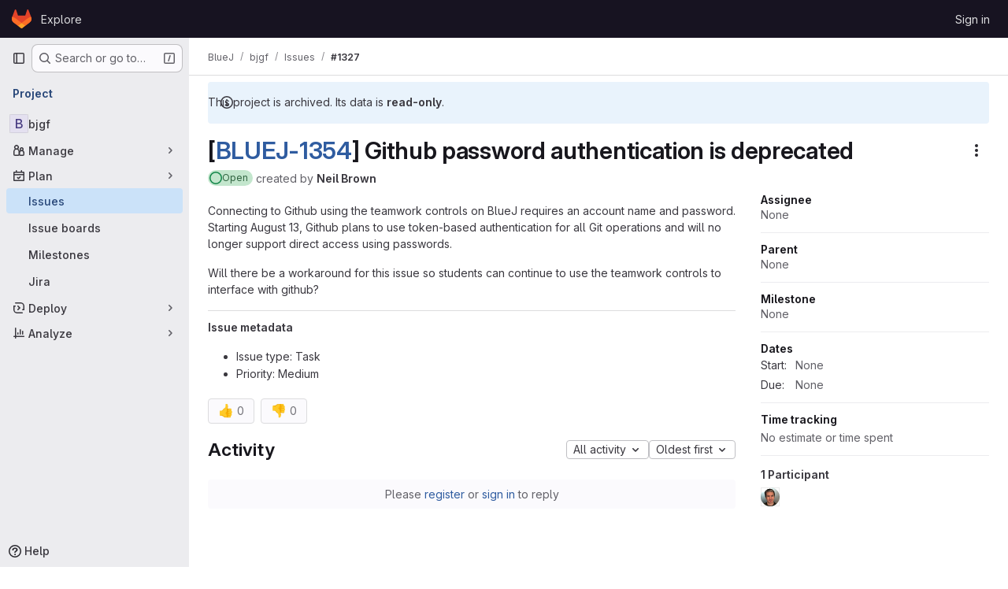

--- FILE ---
content_type: text/html; charset=utf-8
request_url: https://gitlab.bluej.org/bluej/bjgf/-/issues/1327
body_size: 8417
content:




<!DOCTYPE html>
<html class="gl-system ui-neutral with-top-bar with-header" lang="en">
<head prefix="og: http://ogp.me/ns#">
<meta charset="utf-8">
<meta content="IE=edge" http-equiv="X-UA-Compatible">
<meta content="width=device-width, initial-scale=1" name="viewport">
<title>[BLUEJ-1354] Github password authentication is deprecated (#1327) · Issues · BlueJ / bjgf · GitLab</title>
<script>
//<![CDATA[
window.gon={};gon.api_version="v4";gon.default_avatar_url="https://gitlab.bluej.org/assets/no_avatar-849f9c04a3a0d0cea2424ae97b27447dc64a7dbfae83c036c45b403392f0e8ba.png";gon.max_file_size=10;gon.asset_host=null;gon.webpack_public_path="/assets/webpack/";gon.relative_url_root="";gon.user_color_mode="gl-system";gon.user_color_scheme="white";gon.markdown_surround_selection=null;gon.markdown_automatic_lists=null;gon.markdown_maintain_indentation=null;gon.math_rendering_limits_enabled=true;gon.recaptcha_api_server_url="https://www.recaptcha.net/recaptcha/api.js";gon.recaptcha_sitekey=null;gon.gitlab_url="https://gitlab.bluej.org";gon.promo_url="https://about.gitlab.com";gon.forum_url="https://forum.gitlab.com";gon.docs_url="https://docs.gitlab.com";gon.revision="635bee939f2";gon.feature_category="team_planning";gon.gitlab_logo="/assets/gitlab_logo-2957169c8ef64c58616a1ac3f4fc626e8a35ce4eb3ed31bb0d873712f2a041a0.png";gon.secure=true;gon.sprite_icons="/assets/icons-62cd41f10569bb5050df02409792752f47c042aa91f8d59f11b48b79e724f90d.svg";gon.sprite_file_icons="/assets/file_icons/file_icons-88a95467170997d6a4052c781684c8250847147987090747773c1ee27c513c5f.svg";gon.emoji_sprites_css_path="/assets/emoji_sprites-bd26211944b9d072037ec97cb138f1a52cd03ef185cd38b8d1fcc963245199a1.css";gon.emoji_backend_version=4;gon.gridstack_css_path="/assets/lazy_bundles/gridstack-f42069e5c7b1542688660592b48f2cbd86e26b77030efd195d124dbd8fe64434.css";gon.test_env=false;gon.disable_animations=false;gon.suggested_label_colors={"#cc338b":"Magenta-pink","#dc143c":"Crimson","#c21e56":"Rose red","#cd5b45":"Dark coral","#ed9121":"Carrot orange","#eee600":"Titanium yellow","#009966":"Green-cyan","#8fbc8f":"Dark sea green","#6699cc":"Blue-gray","#e6e6fa":"Lavender","#9400d3":"Dark violet","#330066":"Deep violet","#36454f":"Charcoal grey","#808080":"Gray"};gon.first_day_of_week=0;gon.time_display_relative=true;gon.time_display_format=0;gon.ee=false;gon.jh=false;gon.dot_com=false;gon.uf_error_prefix="UF";gon.pat_prefix="glpat-";gon.keyboard_shortcuts_enabled=true;gon.diagramsnet_url="https://embed.diagrams.net";gon.features={"uiForOrganizations":false,"organizationSwitching":false,"findAndReplace":false,"removeMonitorMetrics":true,"workItemViewForIssues":true,"mergeRequestDashboard":true,"newProjectCreationForm":false,"workItemsClientSideBoards":false,"glqlWorkItems":false,"glqlAggregation":false,"glqlTypescript":false,"whatsNewFeaturedCarousel":true,"extensibleReferenceFilters":false,"paneledView":false,"disallowImmediateDeletion":false,"projectStudioEnabled":false,"preserveMarkdown":false,"serviceDeskTicket":false,"issuesListCreateModal":false,"issuesListDrawer":false,"notificationsTodosButtons":false,"workItemPlanningView":false,"glqlLoadOnClick":false,"workItemsBeta":false,"workItemsAlpha":false,"workItemsProjectIssuesList":true,"hideIncidentManagementFeatures":false,"workItems":true,"epicWidgetEditConfirmation":false};
//]]>
</script>

<script>
//<![CDATA[
const root = document.documentElement;
if (window.matchMedia('(prefers-color-scheme: dark)').matches) {
  root.classList.add('gl-dark');
}

window.matchMedia('(prefers-color-scheme: dark)').addEventListener('change', (e) => {
  if (e.matches) {
    root.classList.add('gl-dark');
  } else {
    root.classList.remove('gl-dark');
  }
});

//]]>
</script>




<meta content="light dark" name="color-scheme">
<link rel="stylesheet" href="/assets/application-f1c7f7d40d267ee3d4c95390cbf83e875a7abd1154852f7da49e18fd502e786b.css" media="(prefers-color-scheme: light)" />
<link rel="stylesheet" href="/assets/application_dark-0074dc595c1b12bc33700481357a1440676cf9f3bc5f6058746e635581d27f94.css" media="(prefers-color-scheme: dark)" />
<link rel="stylesheet" href="/assets/page_bundles/issuable_list-150f8adcfa3780ee8a3b32213fc28f90bb6610e648084ad8b33b0f731643b334.css" /><link rel="stylesheet" href="/assets/page_bundles/issues_list-2008c70cbbe05b503d2c316231932dcca6f29f3d347e6c802d0b0ee676185c5c.css" /><link rel="stylesheet" href="/assets/page_bundles/issues_show-7b1a651fae2bb8188c764b233174e67fbafaeced8f5fbdd3c2b2475315cd445c.css" /><link rel="stylesheet" href="/assets/page_bundles/work_items-dd1282f317752aae038ad9ba41ea791b97bc5935f9e8a307cb57754a5b80a5e1.css" /><link rel="stylesheet" href="/assets/page_bundles/notes_shared-e9c90e23c973dff1f421a3e73a36e9dcfe6a577b45b06811a3efb6c2b8ac65eb.css" /><link rel="stylesheet" href="/assets/page_bundles/design_management-efdb3b31c0d23a0b593d91135fa3b618485e0a6f33a76140b5ad39f90bcb4cb9.css" /><link rel="stylesheet" href="/assets/page_bundles/commit_description-9e7efe20f0cef17d0606edabfad0418e9eb224aaeaa2dae32c817060fa60abcc.css" />
<link rel="stylesheet" href="/assets/application_utilities-e3b0c44298fc1c149afbf4c8996fb92427ae41e4649b934ca495991b7852b855.css" media="(prefers-color-scheme: light)" />
<link rel="stylesheet" href="/assets/application_utilities_dark-e3b0c44298fc1c149afbf4c8996fb92427ae41e4649b934ca495991b7852b855.css" media="(prefers-color-scheme: dark)" />
<link rel="stylesheet" href="/assets/tailwind-2f42665f4c04e04bc10493c86cf8d338a9a359169391d8ace37a621e2bb7c555.css" />


<link rel="stylesheet" href="/assets/fonts-deb7ad1d55ca77c0172d8538d53442af63604ff490c74acc2859db295c125bdb.css" />
<link rel="stylesheet" href="/assets/highlight/themes/white-f9894e9bc9414456158c25fb1a2f853ace8855b6a40b2b43001d20fb651b5512.css" media="(prefers-color-scheme: light)" />
<link rel="stylesheet" href="/assets/highlight/themes/dark-67ac54fe266c37b22ddc8f582d52a80540d5747ea91a851778a772440fab2aac.css" media="(prefers-color-scheme: dark)" />

<script src="/assets/webpack/runtime.637d0ed0.bundle.js" defer="defer"></script>
<script src="/assets/webpack/main.0b978911.chunk.js" defer="defer"></script>
<script src="/assets/webpack/tracker.4ac2efa2.chunk.js" defer="defer"></script>
<script>
//<![CDATA[
window.snowplowOptions = {"namespace":"gl","hostname":"gitlab.bluej.org:443","postPath":"/-/collect_events","forceSecureTracker":true,"appId":"gitlab_sm"}

gl = window.gl || {};
gl.snowplowStandardContext = {"schema":"iglu:com.gitlab/gitlab_standard/jsonschema/1-1-7","data":{"environment":"self-managed","source":"gitlab-rails","correlation_id":"01KFA66T6KK237WYFWWK262TM0","plan":"free","extra":{},"user_id":null,"global_user_id":null,"user_type":null,"is_gitlab_team_member":null,"namespace_id":3,"ultimate_parent_namespace_id":3,"project_id":1,"feature_enabled_by_namespace_ids":null,"realm":"self-managed","instance_id":"c7d60b86-8f23-4980-a913-c9c56e411a1f","unique_instance_id":"f1a9c5df-76c4-5da2-8105-925f24cd6549","host_name":"gitlab.bluej.org","instance_version":"18.4.2","context_generated_at":"2026-01-19T03:54:03.499Z"}}
gl.snowplowPseudonymizedPageUrl = "https://gitlab.bluej.org/namespace3/project1/-/issues/1327";
gl.maskedDefaultReferrerUrl = null;
gl.ga4MeasurementId = 'G-ENFH3X7M5Y';
gl.duoEvents = [];
gl.onlySendDuoEvents = false;


//]]>
</script>
<link rel="preload" href="/assets/application_utilities-e3b0c44298fc1c149afbf4c8996fb92427ae41e4649b934ca495991b7852b855.css" as="style" type="text/css">
<link rel="preload" href="/assets/application-f1c7f7d40d267ee3d4c95390cbf83e875a7abd1154852f7da49e18fd502e786b.css" as="style" type="text/css">
<link rel="preload" href="/assets/highlight/themes/white-f9894e9bc9414456158c25fb1a2f853ace8855b6a40b2b43001d20fb651b5512.css" as="style" type="text/css">




<script src="/assets/webpack/commons-pages.groups.new-pages.import.gitlab_projects.new-pages.import.manifest.new-pages.projects.n-44c6c18e.053adf2e.chunk.js" defer="defer"></script>
<script src="/assets/webpack/commons-pages.search.show-super_sidebar.a7538ab3.chunk.js" defer="defer"></script>
<script src="/assets/webpack/super_sidebar.8b1eaa12.chunk.js" defer="defer"></script>
<script src="/assets/webpack/commons-pages.projects-pages.projects.activity-pages.projects.alert_management.details-pages.project-2e472f70.00598839.chunk.js" defer="defer"></script>
<script src="/assets/webpack/pages.projects.issues.show.d870791c.chunk.js" defer="defer"></script>

<meta content="object" property="og:type">
<meta content="GitLab" property="og:site_name">
<meta content="[BLUEJ-1354] Github password authentication is deprecated (#1327) · Issues · BlueJ / bjgf · GitLab" property="og:title">
<meta content="Connecting to Github using the teamwork controls on BlueJ requires an account name and password. Starting August 13, Github plans to use token-based authentication for all Git operations..." property="og:description">
<meta content="https://gitlab.bluej.org/assets/twitter_card-570ddb06edf56a2312253c5872489847a0f385112ddbcd71ccfa1570febab5d2.jpg" property="og:image">
<meta content="64" property="og:image:width">
<meta content="64" property="og:image:height">
<meta content="https://gitlab.bluej.org/bluej/bjgf/-/issues/1327" property="og:url">
<meta content="summary" property="twitter:card">
<meta content="[BLUEJ-1354] Github password authentication is deprecated (#1327) · Issues · BlueJ / bjgf · GitLab" property="twitter:title">
<meta content="Connecting to Github using the teamwork controls on BlueJ requires an account name and password. Starting August 13, Github plans to use token-based authentication for all Git operations..." property="twitter:description">
<meta content="https://gitlab.bluej.org/assets/twitter_card-570ddb06edf56a2312253c5872489847a0f385112ddbcd71ccfa1570febab5d2.jpg" property="twitter:image">
<meta property="twitter:label1" content="Author"><meta property="twitter:data1" content="Neil Brown">
<meta name="csrf-param" content="authenticity_token" />
<meta name="csrf-token" content="WfAESzzKuFOSC8yY32GGYpiVE7-Ikefwu82hDSZdj8aU1t8UmYJna5HN2C1DY-idn3exouEcpvh3RdQdGSGXHg" />
<meta name="csp-nonce" />
<meta name="action-cable-url" content="/-/cable" />
<link href="/-/manifest.json" rel="manifest">
<link rel="icon" type="image/png" href="/assets/favicon-72a2cad5025aa931d6ea56c3201d1f18e68a8cd39788c7c80d5b2b82aa5143ef.png" id="favicon" data-original-href="/assets/favicon-72a2cad5025aa931d6ea56c3201d1f18e68a8cd39788c7c80d5b2b82aa5143ef.png" />
<link rel="apple-touch-icon" type="image/x-icon" href="/assets/apple-touch-icon-b049d4bc0dd9626f31db825d61880737befc7835982586d015bded10b4435460.png" />
<link href="/search/opensearch.xml" rel="search" title="Search GitLab" type="application/opensearchdescription+xml">




<meta content="Connecting to Github using the teamwork controls on BlueJ requires an account name and password. Starting August 13, Github plans to use token-based authentication for all Git operations..." name="description">
<meta content="#ececef" name="theme-color">
</head>

<body class="tab-width-8 gl-browser-chrome gl-platform-mac body-fixed-scrollbar" data-namespace-id="3" data-page="projects:issues:show" data-page-type-id="1327" data-project="bjgf" data-project-full-path="bluej/bjgf" data-project-id="1" data-project-studio-available="false" data-project-studio-enabled="false">
<div id="js-tooltips-container"></div>
<div id="js-drawer-container"></div>
<script>
//<![CDATA[
gl = window.gl || {};
gl.GfmAutoComplete = gl.GfmAutoComplete || {};
gl.GfmAutoComplete.dataSources = {"members":"/bluej/bjgf/-/autocomplete_sources/members?type=WorkItem\u0026type_id=1327","issues":"/bluej/bjgf/-/autocomplete_sources/issues","mergeRequests":"/bluej/bjgf/-/autocomplete_sources/merge_requests","labels":"/bluej/bjgf/-/autocomplete_sources/labels?type=WorkItem\u0026type_id=1327","milestones":"/bluej/bjgf/-/autocomplete_sources/milestones","commands":"/bluej/bjgf/-/autocomplete_sources/commands?type=WorkItem\u0026type_id=1327","snippets":"/bluej/bjgf/-/autocomplete_sources/snippets","contacts":"/bluej/bjgf/-/autocomplete_sources/contacts?type=WorkItem\u0026type_id=1327"};


//]]>
</script>
<script>
//<![CDATA[
gl = window.gl || {};
gl.client = {"isChrome":true,"isMac":true};


//]]>
</script>


<header class="header-logged-out" data-testid="navbar">
<a class="gl-sr-only gl-accessibility" href="#content-body">Skip to content</a>
<div class="container-fluid">
<nav aria-label="Explore GitLab" class="header-logged-out-nav gl-flex gl-gap-3 gl-justify-between">
<div class="gl-flex gl-items-center gl-gap-1">
<span class="gl-sr-only">GitLab</span>
<a title="Homepage" id="logo" class="header-logged-out-logo has-tooltip" aria-label="Homepage" data-track-label="main_navigation" data-track-action="click_gitlab_logo_link" data-track-property="navigation_top" href="/"><svg aria-hidden="true" role="img" class="tanuki-logo" width="25" height="24" viewBox="0 0 25 24" fill="none" xmlns="http://www.w3.org/2000/svg">
  <path class="tanuki-shape tanuki" d="m24.507 9.5-.034-.09L21.082.562a.896.896 0 0 0-1.694.091l-2.29 7.01H7.825L5.535.653a.898.898 0 0 0-1.694-.09L.451 9.411.416 9.5a6.297 6.297 0 0 0 2.09 7.278l.012.01.03.022 5.16 3.867 2.56 1.935 1.554 1.176a1.051 1.051 0 0 0 1.268 0l1.555-1.176 2.56-1.935 5.197-3.89.014-.01A6.297 6.297 0 0 0 24.507 9.5Z"
        fill="#E24329"/>
  <path class="tanuki-shape right-cheek" d="m24.507 9.5-.034-.09a11.44 11.44 0 0 0-4.56 2.051l-7.447 5.632 4.742 3.584 5.197-3.89.014-.01A6.297 6.297 0 0 0 24.507 9.5Z"
        fill="#FC6D26"/>
  <path class="tanuki-shape chin" d="m7.707 20.677 2.56 1.935 1.555 1.176a1.051 1.051 0 0 0 1.268 0l1.555-1.176 2.56-1.935-4.743-3.584-4.755 3.584Z"
        fill="#FCA326"/>
  <path class="tanuki-shape left-cheek" d="M5.01 11.461a11.43 11.43 0 0 0-4.56-2.05L.416 9.5a6.297 6.297 0 0 0 2.09 7.278l.012.01.03.022 5.16 3.867 4.745-3.584-7.444-5.632Z"
        fill="#FC6D26"/>
</svg>

</a></div>
<ul class="gl-list-none gl-p-0 gl-m-0 gl-flex gl-gap-3 gl-items-center gl-grow">
<li class="header-logged-out-nav-item">
<a class="" href="/explore">Explore</a>
</li>
</ul>
<ul class="gl-list-none gl-p-0 gl-m-0 gl-flex gl-gap-3 gl-items-center gl-justify-end">
<li class="header-logged-out-nav-item">
<a href="/users/sign_in?redirect_to_referer=yes">Sign in</a>
</li>
</ul>
</nav>
</div>
</header>

<div class="layout-page page-gutter  page-with-super-sidebar">
<aside class="js-super-sidebar super-sidebar super-sidebar-loading" data-command-palette="{&quot;project_files_url&quot;:&quot;/bluej/bjgf/-/files/master?format=json&quot;,&quot;project_blob_url&quot;:&quot;/bluej/bjgf/-/blob/master&quot;}" data-force-desktop-expanded-sidebar="" data-is-saas="false" data-root-path="/" data-sidebar="{&quot;is_logged_in&quot;:false,&quot;compare_plans_url&quot;:&quot;https://about.gitlab.com/pricing&quot;,&quot;context_switcher_links&quot;:[{&quot;title&quot;:&quot;Explore&quot;,&quot;link&quot;:&quot;/explore&quot;,&quot;icon&quot;:&quot;compass&quot;}],&quot;current_menu_items&quot;:[{&quot;id&quot;:&quot;project_overview&quot;,&quot;title&quot;:&quot;bjgf&quot;,&quot;entity_id&quot;:1,&quot;link&quot;:&quot;/bluej/bjgf&quot;,&quot;link_classes&quot;:&quot;shortcuts-project&quot;,&quot;is_active&quot;:false},{&quot;id&quot;:&quot;manage_menu&quot;,&quot;title&quot;:&quot;Manage&quot;,&quot;icon&quot;:&quot;users&quot;,&quot;avatar_shape&quot;:&quot;rect&quot;,&quot;link&quot;:&quot;/bluej/bjgf/activity&quot;,&quot;is_active&quot;:false,&quot;items&quot;:[{&quot;id&quot;:&quot;activity&quot;,&quot;title&quot;:&quot;Activity&quot;,&quot;link&quot;:&quot;/bluej/bjgf/activity&quot;,&quot;link_classes&quot;:&quot;shortcuts-project-activity&quot;,&quot;is_active&quot;:false},{&quot;id&quot;:&quot;members&quot;,&quot;title&quot;:&quot;Members&quot;,&quot;link&quot;:&quot;/bluej/bjgf/-/project_members&quot;,&quot;is_active&quot;:false},{&quot;id&quot;:&quot;labels&quot;,&quot;title&quot;:&quot;Labels&quot;,&quot;link&quot;:&quot;/bluej/bjgf/-/labels&quot;,&quot;is_active&quot;:false}],&quot;separated&quot;:false},{&quot;id&quot;:&quot;plan_menu&quot;,&quot;title&quot;:&quot;Plan&quot;,&quot;icon&quot;:&quot;planning&quot;,&quot;avatar_shape&quot;:&quot;rect&quot;,&quot;link&quot;:&quot;/bluej/bjgf/-/issues&quot;,&quot;is_active&quot;:true,&quot;items&quot;:[{&quot;id&quot;:&quot;project_issue_list&quot;,&quot;title&quot;:&quot;Issues&quot;,&quot;link&quot;:&quot;/bluej/bjgf/-/issues&quot;,&quot;link_classes&quot;:&quot;shortcuts-issues has-sub-items&quot;,&quot;pill_count_field&quot;:&quot;openIssuesCount&quot;,&quot;pill_count_dynamic&quot;:false,&quot;is_active&quot;:true},{&quot;id&quot;:&quot;boards&quot;,&quot;title&quot;:&quot;Issue boards&quot;,&quot;link&quot;:&quot;/bluej/bjgf/-/boards&quot;,&quot;link_classes&quot;:&quot;shortcuts-issue-boards&quot;,&quot;is_active&quot;:false},{&quot;id&quot;:&quot;milestones&quot;,&quot;title&quot;:&quot;Milestones&quot;,&quot;link&quot;:&quot;/bluej/bjgf/-/milestones&quot;,&quot;is_active&quot;:false},{&quot;id&quot;:&quot;external_issue_tracker&quot;,&quot;title&quot;:&quot;Jira&quot;,&quot;link&quot;:&quot;http://bugs.bluej.org?atlOrigin=eyJpIjoiYjM0MTA4MzUyYTYxNDVkY2IwMzVjOGQ3ZWQ3NzMwM2QiLCJwIjoianN3LWdpdGxhYlNNLWludCJ9&quot;,&quot;link_classes&quot;:&quot;shortcuts-external_tracker&quot;,&quot;is_active&quot;:false}],&quot;separated&quot;:false},{&quot;id&quot;:&quot;deploy_menu&quot;,&quot;title&quot;:&quot;Deploy&quot;,&quot;icon&quot;:&quot;deployments&quot;,&quot;avatar_shape&quot;:&quot;rect&quot;,&quot;link&quot;:&quot;/bluej/bjgf/-/ml/models&quot;,&quot;is_active&quot;:false,&quot;items&quot;:[{&quot;id&quot;:&quot;model_registry&quot;,&quot;title&quot;:&quot;Model registry&quot;,&quot;link&quot;:&quot;/bluej/bjgf/-/ml/models&quot;,&quot;is_active&quot;:false}],&quot;separated&quot;:false},{&quot;id&quot;:&quot;analyze_menu&quot;,&quot;title&quot;:&quot;Analyze&quot;,&quot;icon&quot;:&quot;chart&quot;,&quot;avatar_shape&quot;:&quot;rect&quot;,&quot;link&quot;:&quot;/bluej/bjgf/-/ml/experiments&quot;,&quot;is_active&quot;:false,&quot;items&quot;:[{&quot;id&quot;:&quot;model_experiments&quot;,&quot;title&quot;:&quot;Model experiments&quot;,&quot;link&quot;:&quot;/bluej/bjgf/-/ml/experiments&quot;,&quot;is_active&quot;:false}],&quot;separated&quot;:false}],&quot;current_context_header&quot;:&quot;Project&quot;,&quot;support_path&quot;:&quot;https://about.gitlab.com/get-help/&quot;,&quot;docs_path&quot;:&quot;/help/docs&quot;,&quot;display_whats_new&quot;:false,&quot;show_version_check&quot;:null,&quot;search&quot;:{&quot;search_path&quot;:&quot;/search&quot;,&quot;issues_path&quot;:&quot;/dashboard/issues&quot;,&quot;mr_path&quot;:&quot;/dashboard/merge_requests&quot;,&quot;autocomplete_path&quot;:&quot;/search/autocomplete&quot;,&quot;settings_path&quot;:&quot;/search/settings&quot;,&quot;search_context&quot;:{&quot;project&quot;:{&quot;id&quot;:1,&quot;name&quot;:&quot;bjgf&quot;},&quot;project_metadata&quot;:{&quot;mr_path&quot;:&quot;/bluej/bjgf/-/merge_requests&quot;,&quot;issues_path&quot;:&quot;/bluej/bjgf/-/issues&quot;},&quot;code_search&quot;:false,&quot;scope&quot;:&quot;issues&quot;,&quot;for_snippets&quot;:null}},&quot;panel_type&quot;:&quot;project&quot;,&quot;shortcut_links&quot;:[{&quot;title&quot;:&quot;Snippets&quot;,&quot;href&quot;:&quot;/explore/snippets&quot;,&quot;css_class&quot;:&quot;dashboard-shortcuts-snippets&quot;},{&quot;title&quot;:&quot;Groups&quot;,&quot;href&quot;:&quot;/explore/groups&quot;,&quot;css_class&quot;:&quot;dashboard-shortcuts-groups&quot;},{&quot;title&quot;:&quot;Projects&quot;,&quot;href&quot;:&quot;/explore/projects/starred&quot;,&quot;css_class&quot;:&quot;dashboard-shortcuts-projects&quot;}],&quot;terms&quot;:null}"></aside>


<div class="content-wrapper">
<div class="broadcast-wrapper">



</div>
<div class="alert-wrapper alert-wrapper-top-space gl-flex gl-flex-col gl-gap-3 container-fluid container-limited">






<div class="gl-alert gl-alert-info gl-alert-not-dismissible" role="alert">
<div class="gl-alert-icon-container">
<svg class="s16 gl-alert-icon gl-alert-icon-no-title" data-testid="information-o-icon"><use href="/assets/icons-62cd41f10569bb5050df02409792752f47c042aa91f8d59f11b48b79e724f90d.svg#information-o"></use></svg>
</div>
<div class="gl-alert-content" role="alert">
<div class="gl-alert-body">
This project is archived. Its data is <strong>read-only</strong>.

</div>
</div>
</div>




















</div>

<div class="top-bar-fixed container-fluid" data-testid="top-bar">
<div class="top-bar-container gl-flex gl-items-center gl-gap-2">
<div class="gl-grow gl-basis-0 gl-flex gl-items-center gl-justify-start gl-gap-3">
<button class="gl-button btn btn-icon btn-md btn-default btn-default-tertiary js-super-sidebar-toggle-expand super-sidebar-toggle -gl-ml-3" aria-controls="super-sidebar" aria-expanded="false" aria-label="Primary navigation sidebar" type="button"><svg class="s16 gl-icon gl-button-icon " data-testid="sidebar-icon"><use href="/assets/icons-62cd41f10569bb5050df02409792752f47c042aa91f8d59f11b48b79e724f90d.svg#sidebar"></use></svg>

</button>
<script type="application/ld+json">
{"@context":"https://schema.org","@type":"BreadcrumbList","itemListElement":[{"@type":"ListItem","position":1,"name":"BlueJ","item":"https://gitlab.bluej.org/bluej"},{"@type":"ListItem","position":2,"name":"bjgf","item":"https://gitlab.bluej.org/bluej/bjgf"},{"@type":"ListItem","position":3,"name":"#1327","item":"https://gitlab.bluej.org/bluej/bjgf/-/issues/1327"}]}


</script>
<div data-testid="breadcrumb-links" id="js-vue-page-breadcrumbs-wrapper">
<div data-breadcrumbs-json="[{&quot;text&quot;:&quot;BlueJ&quot;,&quot;href&quot;:&quot;/bluej&quot;,&quot;avatarPath&quot;:null},{&quot;text&quot;:&quot;bjgf&quot;,&quot;href&quot;:&quot;/bluej/bjgf&quot;,&quot;avatarPath&quot;:null},{&quot;text&quot;:&quot;#1327&quot;,&quot;href&quot;:&quot;/bluej/bjgf/-/issues/1327&quot;,&quot;avatarPath&quot;:null}]" id="js-vue-page-breadcrumbs"></div>
<div id="js-injected-page-breadcrumbs"></div>
<div id="js-page-breadcrumbs-extra"></div>
</div>


</div>
</div>
</div>

<div class="container-fluid container-limited project-highlight-puc">
<main class="content" id="content-body" itemscope itemtype="http://schema.org/SoftwareSourceCode">
<div class="flash-container flash-container-page sticky" data-testid="flash-container">
<div id="js-global-alerts"></div>
</div>







<div data-autocomplete-award-emojis-path="/-/autocomplete/award_emojis" data-calendar-path="/bluej/bjgf/-/work_items.ics" data-can-admin-label="false" data-can-bulk-update="false" data-can-create-projects="false" data-can-edit="false" data-can-import-work-items="false" data-can-read-crm-contact="false" data-can-read-crm-organization="false" data-default-branch="master" data-export-csv-path="/bluej/bjgf/-/issues/export_csv" data-full-path="bluej/bjgf" data-is-signed-in="false" data-issues-list-path="/bluej/bjgf/-/issues" data-labels-manage-path="/bluej/bjgf/-/labels" data-max-attachment-size="10 MiB" data-new-comment-template-paths="[{&quot;text&quot;:&quot;Your comment templates&quot;,&quot;href&quot;:&quot;/-/profile/comment_templates&quot;}]" data-new-project-path="/projects/new" data-project-import-jira-path="/bluej/bjgf/-/import/jira" data-project-namespace-full-path="bluej" data-register-path="/users/sign_up?redirect_to_referer=yes" data-releases-path="/bluej/bjgf/-/releases.json" data-report-abuse-path="/-/abuse_reports/add_category" data-rss-path="/bluej/bjgf/-/work_items.atom" data-show-new-work-item="false" data-sign-in-path="/users/sign_in?redirect_to_referer=yes" data-time-tracking-limit-to-hours="false" id="js-work-items"></div>

</main>
</div>


</div>
</div>


<script>
//<![CDATA[
if ('loading' in HTMLImageElement.prototype) {
  document.querySelectorAll('img.lazy').forEach(img => {
    img.loading = 'lazy';
    let imgUrl = img.dataset.src;
    // Only adding width + height for avatars for now
    if (imgUrl.indexOf('/avatar/') > -1 && imgUrl.indexOf('?') === -1) {
      const targetWidth = img.getAttribute('width') || img.width;
      imgUrl += `?width=${targetWidth}`;
    }
    img.src = imgUrl;
    img.removeAttribute('data-src');
    img.classList.remove('lazy');
    img.classList.add('js-lazy-loaded');
    img.dataset.testid = 'js-lazy-loaded-content';
  });
}

//]]>
</script>
<script>
//<![CDATA[
gl = window.gl || {};
gl.experiments = {};


//]]>
</script>

</body>
</html>

